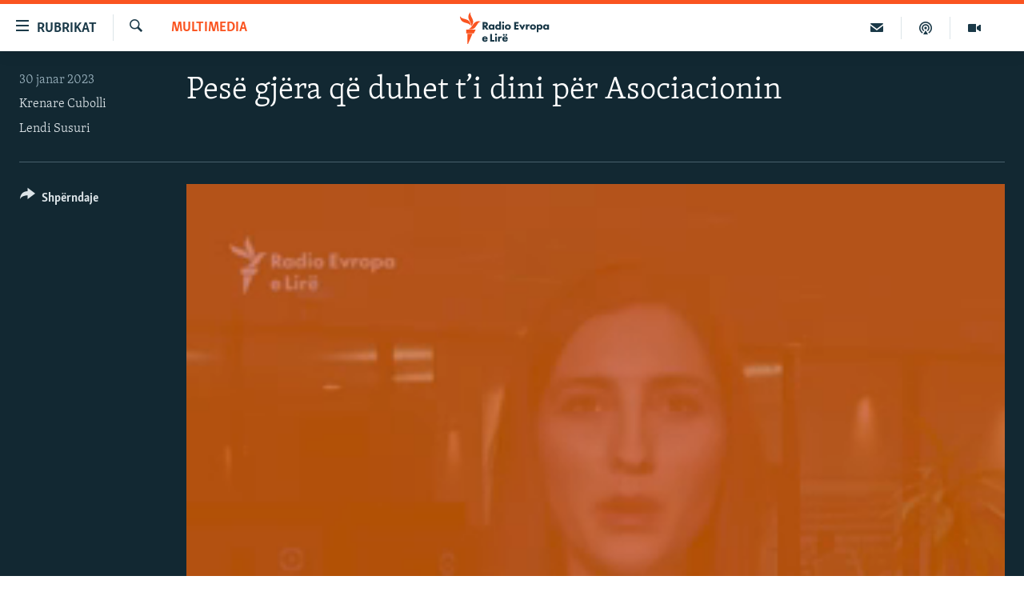

--- FILE ---
content_type: image/svg+xml
request_url: https://www.evropaelire.org/Content/responsive/RFE/sq-AL/img/logo-compact.svg?cb=374
body_size: 1939
content:
<?xml version="1.0" encoding="UTF-8"?>
<svg id="kosovo" xmlns="http://www.w3.org/2000/svg" viewBox="0 0 232.69 71.58">
  <defs>
    <style>
      .cls-1 {
        fill: #1a3948;
      }

      .cls-1, .cls-2 {
        stroke-width: 0px;
      }

      .cls-2 {
        fill: #fa5420;
      }
    </style>
  </defs>
  <g id="Kosovo_RGB">
    <path class="cls-1" d="m64.06,39.32h-5.06l-.04-.05-4.33-6.2v6.25h-4.14v-16.77h6.04c2.3,0,3.65.8,4.38,1.47.56.53,1.51,1.73,1.51,3.78,0,1.46-.44,2.59-1.35,3.46-.61.57-1.41,1.02-2.23,1.25l5.22,6.81Zm-9.43-9.26h.76c.72,0,1.62-.08,2.24-.68.22-.22.6-.71.6-1.52,0-.69-.25-1.22-.74-1.59-.43-.32-1.15-.5-2.08-.5h-.79v4.29Zm15.27,9.63c-1.84,0-3.16-.53-4.31-1.72-1.11-1.16-1.68-2.58-1.68-4.22,0-1.78.65-3.44,1.78-4.55,1.02-1,2.44-1.55,4-1.55,1.02,0,2.4.25,3.42,1.39v-1.02h3.88v11.29h-3.88v-1.08c-.77.97-1.85,1.46-3.22,1.46Zm.71-8.72c-.71,0-1.43.28-1.91.76-.36.36-.8.98-.8,1.92s.39,1.55.72,1.9c.51.52,1.28.83,2.06.83.68,0,1.34-.27,1.81-.73.39-.36.85-1,.85-1.99,0-.76-.29-1.47-.8-1.94-.58-.54-1.38-.73-1.94-.73Zm13.83,8.72c-1.65,0-2.9-.49-3.95-1.55-1.16-1.14-1.81-2.75-1.81-4.52s.64-3.36,1.81-4.45c1.05-.98,2.48-1.52,4-1.52,1.39,0,2.59.49,3.39,1.39v-8.03h3.88v18.3h-3.88v-1.1c-.81.98-1.97,1.47-3.44,1.47Zm.94-8.72c-.77,0-1.34.22-1.86.71-.39.36-.85,1-.85,2.02,0,.73.31,1.44.85,1.94.5.47,1.16.74,1.81.74.71,0,1.47-.3,1.99-.78.3-.27.8-.88.8-1.89,0-.76-.26-1.41-.78-1.95-.52-.53-1.14-.78-1.96-.78Zm13.06,8.35h-3.88v-11.29h3.88v11.29Zm-1.94-13.67c-1.26,0-2.25-.97-2.25-2.2s.99-2.2,2.25-2.2,2.25.97,2.25,2.2-.99,2.2-2.25,2.2Zm10.62,14.04c-2.03,0-3.87-.66-5.06-1.82-1.09-1.06-1.75-2.63-1.75-4.2s.65-3.14,1.75-4.2c1.19-1.16,3.04-1.82,5.06-1.82s3.87.66,5.06,1.82c1.09,1.06,1.75,2.63,1.75,4.2s-.65,3.14-1.75,4.2c-1.19,1.16-3.04,1.82-5.06,1.82Zm0-8.77c-.8,0-1.47.26-1.98.76-.54.53-.81,1.18-.81,1.99s.26,1.47.81,1.99c.52.5,1.19.76,2.01.76s1.44-.26,1.96-.76c.54-.53.81-1.18.81-1.99s-.26-1.47-.81-1.99c-.52-.5-1.18-.76-1.98-.76Zm23.93,8.4h-9.78v-16.77h9.78v3.46h-5.64v2.95h5.36v3.46h-5.36v3.42h5.64v3.46Zm9.38,0h-2.42l-.03-.07-5.81-11.23h4.27l.03.07,2.75,5.69,2.78-5.76h4.27l-.09.18-5.75,11.11Zm22.78.37c-2.03,0-3.87-.66-5.06-1.82-1.09-1.06-1.75-2.63-1.75-4.2s.65-3.14,1.75-4.2c1.19-1.16,3.04-1.82,5.06-1.82s3.87.66,5.06,1.82c1.09,1.06,1.75,2.63,1.75,4.2s-.65,3.14-1.75,4.2c-1.19,1.16-3.04,1.82-5.06,1.82Zm0-8.77c-.8,0-1.46.26-1.98.76-.54.53-.81,1.18-.81,1.99s.26,1.47.81,1.99c.52.5,1.19.76,2.01.76s1.44-.26,1.96-.76c.54-.53.81-1.18.81-1.99s-.26-1.47-.81-1.99c-.52-.5-1.19-.76-1.98-.76Zm12.33,14.07h-3.88v-16.96h3.88v1.1c.88-.98,2.02-1.47,3.39-1.47,2.03,0,3.34.87,4.08,1.6,1.12,1.09,1.73,2.65,1.73,4.4s-.62,3.33-1.83,4.52c-1.07,1.05-2.28,1.52-3.9,1.52-1.49,0-2.66-.47-3.47-1.41v6.71Zm2.51-14.02c-.94,0-1.57.43-1.94.78-.51.5-.82,1.24-.82,1.94s.28,1.37.77,1.87c.52.51,1.25.81,1.99.81.67,0,1.37-.27,1.86-.74.51-.48.85-1.27.85-2.02s-.3-1.43-.82-1.92c-.51-.47-1.18-.73-1.89-.73Zm13.78,8.72c-1.84,0-3.16-.53-4.31-1.72-1.11-1.16-1.68-2.58-1.68-4.22,0-1.78.65-3.44,1.78-4.55,1.02-1,2.44-1.55,4-1.55,1.02,0,2.4.25,3.42,1.39v-1.02h3.88v11.29h-3.88v-1.08c-.77.97-1.85,1.46-3.22,1.46Zm.71-8.72c-.71,0-1.43.28-1.91.76-.36.36-.8.98-.8,1.92s.39,1.55.73,1.9c.5.52,1.28.83,2.06.83.68,0,1.34-.27,1.81-.73.39-.36.85-1,.85-1.99,0-.76-.29-1.47-.8-1.94-.58-.54-1.38-.73-1.94-.73Zm-115.58,35.15h-9.37v-16.77h4.14v13.3h5.23v3.46Zm5.48,0h-3.88v-11.29h3.88v11.29Zm-1.94-13.67c-1.26,0-2.25-.97-2.25-2.2s.99-2.2,2.25-2.2,2.25.97,2.25,2.2-.99,2.2-2.25,2.2Zm8.49,13.67h-3.88v-11.29h3.88v1.42c.33-.5.77-.92,1.23-1.2.56-.34,1.16-.49,2.01-.49.46,0,.8.05,1.22.18l.09.03-.22,3.63-.17-.09c-.5-.26-1.02-.38-1.59-.38-.71,0-1.27.23-1.73.7-.75.78-.85,1.9-.85,2.89v4.6Zm11.91.37c-1.45,0-3.13-.19-4.59-1.62-1.12-1.09-1.73-2.64-1.73-4.35s.64-3.33,1.75-4.45c1.1-1.08,2.58-1.62,4.41-1.62,1.96,0,3.46.56,4.56,1.7,1.09,1.13,1.63,2.63,1.63,4.57v.49h-8.42c.03.53.23,1.22.65,1.68.41.44.99.65,1.78.65.56,0,1.08-.11,1.4-.3.01,0,.44-.25.74-.87l.04-.08h3.77s-.14.51-.14.51c-.5,1.54-1.49,2.39-2.23,2.84-.97.58-2.09.84-3.63.84Zm-2.22-7.65h4.61c-.09-.28-.28-.73-.65-1.08-.42-.38-.98-.59-1.64-.59-.71,0-1.29.22-1.76.68-.27.29-.46.62-.56.98Zm4.83-5.6c-1.15,0-2.12-.95-2.12-2.08s.97-2.08,2.12-2.08,2.12.95,2.12,2.08-.97,2.08-2.12,2.08Zm-5.51,0c-1.15,0-2.12-.95-2.12-2.08s.97-2.08,2.12-2.08,2.12.95,2.12,2.08-.97,2.08-2.12,2.08Zm-42.14,13.41c-1.46,0-3.16-.19-4.63-1.64-1.13-1.1-1.75-2.66-1.75-4.39s.65-3.36,1.77-4.49c1.11-1.09,2.61-1.64,4.45-1.64,1.98,0,3.49.56,4.61,1.72,1.11,1.15,1.64,2.65,1.64,4.61v.55h-8.41c.04.5.24,1.16.63,1.58.4.43.97.63,1.74.63.55,0,1.05-.11,1.37-.3.02,0,.42-.24.71-.84l.06-.11h3.87s-.15.6-.15.6c-.5,1.56-1.5,2.42-2.25,2.87-.97.58-2.14.84-3.66.84Zm-2.14-7.77h4.45c-.1-.27-.28-.66-.61-.97-.41-.37-.96-.57-1.59-.57-.7,0-1.26.22-1.72.67-.25.26-.42.56-.52.88Zm97.6-19.55h-4.01v-11.41h4.01v1.28c.32-.44.72-.81,1.14-1.06.57-.35,1.18-.5,2.04-.5.47,0,1.19.22,1.19.22v3.77s-.38-.47-1.85-.5c-.69-.01-1.24.22-1.69.69-.73.76-.83,1.82-.83,2.85v4.67Z"/>
  </g>
  <g id="M">
    <path class="cls-2" d="m46.53,21.59c-6.15.72-7.87,7.1-12.49,12.6-6.18,7.36-15.34,3.58-15.34,3.58,6.18-.77,7.95-7.2,12.69-12.68,6.28-7.27,15.14-3.5,15.14-3.5Zm-22.27,10.79s7.69-6.11,4.37-15.11c-2.5-6.79-7.31-11.6-4.76-17.27,0,0-7.61,6.2-4.44,15.11,2.42,6.82,7.38,11.6,4.83,17.27Zm-.44-1.3s.74-9.91-7.77-13.67C9.4,14.48,2.42,14.76.03,9.02c0,0-.95,9.84,8.08,13.65,6.69,2.82,13.31,2.67,15.7,8.41Zm-10.12,16.63h17.27l4.03-8.14H13.69v8.14Zm2.75,23.86h1.46l9.91-22.77h-11.36v22.77Z"/>
  </g>
</svg>